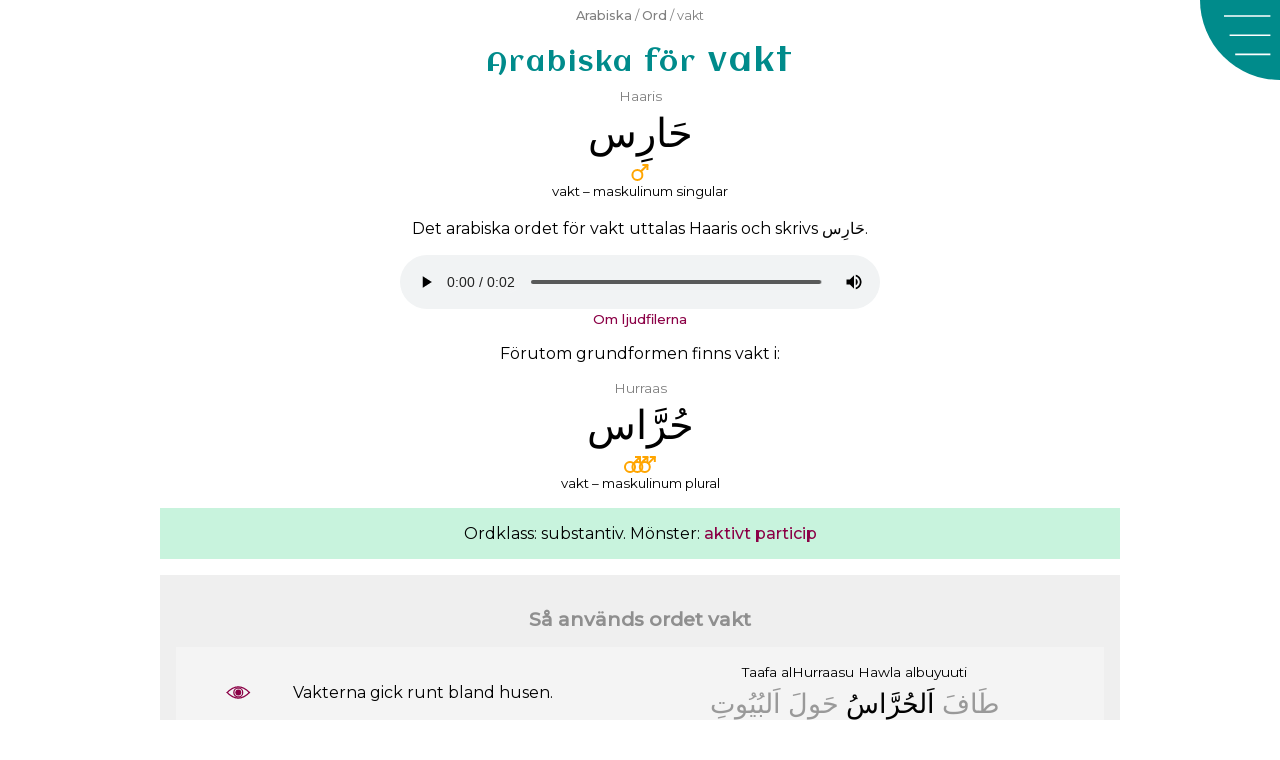

--- FILE ---
content_type: text/html; charset=UTF-8
request_url: https://arabic.fi/sv/words/1998
body_size: 6847
content:
<!doctype html>
<html amp lang="sv">
  <head>
    <meta charset="utf-8" />
<script async src="https://cdn.ampproject.org/v0.js"></script> 
<title>Vakt – ett arabiskt ord</title>
<link rel="canonical" href="https://arabic.fi/sv/words/1998">
<meta name="viewport" content="width=device-width,minimum-scale=1,initial-scale=1">
<meta name="description" content="Det arabiska ordet för 'vakt'. Ordet på arabiska, svenska, uttal, böjning, rötter, meningar, ljud, hur bokstäverna skrivs ihop och relaterade ord.">
<meta property="og:title" content="Vakt – ett arabiskt ord">
<meta property="og:description" content="Det arabiska ordet för 'vakt'. Ordet på arabiska, svenska, uttal, böjning, rötter, meningar, ljud, hur bokstäverna skrivs ihop och relaterade ord.">
<meta property="og:url" content="https://arabic.fi/sv/words/1998">
<meta property="og:image" content="https://arabic.fi/images/share/fb_word1998sv.png">
<meta property="og:image:width" content="1200">
<meta property="og:image:height" content="630">
<meta property="og:type" content="article"><meta property="fb:app_id" content="245526815975018">
<style amp-boilerplate>body{-webkit-animation:-amp-start 8s steps(1,end) 0s 1 normal both;-moz-animation:-amp-start 8s steps(1,end) 0s 1 normal both;-ms-animation:-amp-start 8s steps(1,end) 0s 1 normal both;animation:-amp-start 8s steps(1,end) 0s 1 normal both}@-webkit-keyframes -amp-start{from{visibility:hidden}to{visibility:visible}}@-moz-keyframes -amp-start{from{visibility:hidden}to{visibility:visible}}@-ms-keyframes -amp-start{from{visibility:hidden}to{visibility:visible}}@-o-keyframes -amp-start{from{visibility:hidden}to{visibility:visible}}@keyframes -amp-start{from{visibility:hidden}to{visibility:visible}}</style><noscript><style amp-boilerplate>body{-webkit-animation:none;-moz-animation:none;-ms-animation:none;animation:none}</style></noscript>
<script async custom-element="amp-sidebar" src="https://cdn.ampproject.org/v0/amp-sidebar-0.1.js"></script>
<script async custom-element="amp-social-share" src="https://cdn.ampproject.org/v0/amp-social-share-0.1.js"></script>
<link rel="apple-touch-icon" sizes="180x180" href="https://arabic.fi/favicons/apple-touch-icon.png">
<link rel="icon" type="image/png" sizes="32x32" href="https://arabic.fi/favicons/favicon-32x32.png">
<link rel="icon" type="image/png" sizes="16x16" href="https://arabic.fi/favicons/favicon-16x16.png">
<link rel="manifest" href="https://arabic.fi/favicons/manifest.json">
<link rel="mask-icon" href="https://arabic.fi/favicons/safari-pinned-tab.svg" color="#5bbad5">
<link rel="shortcut icon" href="https://arabic.fi/favicons/android-chrome-192x192.png" sizes="192x192">
<meta name="theme-color" content="#ffffff">
<link rel="preconnect" href="https://fonts.gstatic.com">
    <link href="https://fonts.googleapis.com/css2?family=Aclonica&family=Montserrat:wght@400;500&display=swap" rel="stylesheet">
<script async custom-element="amp-analytics" src="https://cdn.ampproject.org/v0/amp-analytics-0.1.js"></script>
		
<script async custom-element="amp-facebook-comments" src="https://cdn.ampproject.org/v0/amp-facebook-comments-0.1.js"></script><script async custom-element="amp-audio" src="https://cdn.ampproject.org/v0/amp-audio-0.1.js"></script>    <style amp-custom>
        body {
            -webkit-user-select: none;        
            -moz-user-select: none;
            -ms-user-select: none;
            user-select: none;
        }
        body {
    font-family: 'Montserrat', arial, sans-serif;
    background-color: #ffffff;
}
h1 {
    font-size: 2rem;
    color: darkcyan;
    font-family: 'Aclonica', 'Montserrat', sans-serif;
    font-weight: normal;
    letter-spacing: 2px;
    margin: 0;
}

.breadcrumb {
    padding: 1rem;
    color: gray;
}
h1, .breadcrumb {
    padding: 0.25rem 5rem 0.25rem 1rem;
    text-align: left;
}
p {
    line-height: 1.3rem;
}
article, .article {
    width: 100%;
    max-width: 60rem;
    margin-left: auto;
    margin-right: auto;
}
h2 {
    color: #666;
}
.info a, .breadcrumb a, .link-list a, a.link-style {
color: #8b0046;
text-decoration: none;
font-weight: 500;
}
.breadcrumb a {
    color: gray;
}
.info a:hover, .breadcrumb a:hover, .link-list a:hover, a.link-style:hover {
    text-decoration: underline;
    text-decoration-color: darkcyan;
}
.share {
    text-align: center; 
    padding: 0.5rem 0;
    margin-top: 1rem;
}
article h1 {
    text-align: left;
}
@media (max-width: 500px) {
        .breadcrumb .ellipse {
            display: block;
        }
    }
@media (min-width: 600px) {
    h1, .breadcrumb {
        text-align: center;
        padding: 0.5rem;
    }
    .breadcrumb {
        font-size: 0.8rem;
    }
    article h1 {
        text-align: center;
    }
}

.menu-box {
	width: 5rem;
	height: 5rem;
	position: absolute;
	top: 0;
	right: 0;
	z-index: 0;
	background-image: url('https://arabic.fi/images/menu-new.svg');
	background-repeat: no-repeat;
	background-size: contain;
	cursor: pointer;
}
.menu-close {
	width: 5rem;
	height: 5rem;
	position: absolute;
	top: 0;
	right: 0;
	z-index: 0;
	background-image: url('https://arabic.fi/images/menu-close-new.svg');
	background-repeat: no-repeat;
	background-size: contain;
	cursor: pointer;
}
.sidebar {
	background-color: darkcyan;
	width: 100%;
	max-width: 30rem;
}
.sidebar ul, .sidebar li {
	margin: 0;
	padding: 0;
	display: block;
	list-style-type: none;
}
.sidebar ul {
	margin-top: 5rem;
}
.sidebar ul a {
	color: white;
	text-decoration: none;
	font-size: 1.3rem;
	padding: 0.5rem;
	margin: 0.2rem 0;
	display: block;
	text-align: center;
}
.sidebar ul a:hover {
	text-decoration: underline;
	text-decoration-color: rgb(150,50,150);
}
.cookie-info {
    position: fixed;
    bottom: 0;
    background-color: aliceblue;
    width: 100%;
    padding: 0.7rem;
    text-align: center;
}
.cookie-info span {
    cursor: pointer;
    font-size: 1.2em;
    font-weight: bold;
    padding: 0.3rem;
    display: inline-block;
}
.wrapper {
                padding: 0.5rem;
                text-align: center;
		    }
		    .wrapper div {
		        padding: 0.2rem 0;
		    }
		    .phonetic {
		        color: gray;
		        font-size: 0.85rem;
		    }
		    .arabic {
		        font-size: 1.5rem;
		    }
		    .audio {
		        width: 100%;
		    }
		    .wrapper div.audio {
		        box-sizing: border-box;
		        padding-left: 2rem;
                padding-right: 2rem;
		    }
		    a.flex-content {
		        color: black;
		        text-decoration: none;
		    }
		    a.flex-content .word-link, a.flex-content .sentence-link {
		        background: url(https://arabic.fi/images/eye.svg) no-repeat center;
		        background-size: 1.5rem;
		    }
		    a.flex-content:hover .word-link, a.flex-content:hover .sentence-link {
		        background-image: url(https://arabic.fi/images/eye-hover.svg);
		    }
		    .flex-content .arabic {
		        direction: rtl;
		    }
		    @media (min-width: 500px) {
		        .flex-content {
		            display: flex;
		            flex-direction: row;
		        }
		        .flex-content .english {
		            width: 35%;
		            text-align: left;
		            display: flex;
                    justify-content: center;
                    flex-direction: column;
		        }
		        .flex-content .link {
		            width: 12%;
		            display: flex;
                    justify-content: center;
                    flex-direction: column;
                    text-align: center;
		        }
		        .flex-content .link a {
		            font-size: 2rem;
		            color: darkgray;
		            text-decoration: none;
		        }
		        .flex-content .link a amp-img {
		            font-size: 0.5rem;
		        }
		        .flex-content .arabic-phonetic {
		            width: 53%;
		        }
		    }        article {
            text-align: center;
        }
        .arabic {
            font-size: 1.7rem;
        }
        .ztbooi .arabic {
            font-size: 2.5rem;
            padding: 0.25rem;
        }
        .rmn {
            font-size: 2rem;
            padding: 0.25rem;
        }
        .phonetic {
            color: gray;
        }
        .word-declension-info {
            width: 2rem;
            margin-left: auto;
            margin-right: auto;
        }
        .word-declension:not(:last-of-type) {
            margin-bottom: 1.2rem;
        }
        h2 {
            font-size: 1.2rem;
            opacity: 0.7;
        }
        h3 {
            font-size: 1rem;
            color: #666;
            opacity: 0.7;
        }
        .relation {
            margin-top: 1rem;
            padding: 1rem;
        }
        .relation:nth-of-type(odd) {
            background-color: #efefef;
        }
        .relation:nth-of-type(even) {
            background-color: #c8f3dd;
        }
        .rel-word div {
            padding: 0.25rem;
        }
        .rel-word-link a {
            font-size: 2rem;
            text-decoration: none;
            color: black;
        }
        .rel-word-link a amp-img {
            font-size: 0.5rem;
        }
        .relation .rel-word:nth-of-type(odd), .yjkfmv .letter:nth-of-type(odd) {
            background-color: rgba(255,255,255,0.3);
        }
        .relation .wrapper:nth-of-type(odd) {
            background-color: rgba(255,255,255,0.3);
        }
        .screen-large {
            display: none;
        }
        .word-conjugation-person-tempus {
            padding: 0.5rem 0;
        }
        .word-conjugation-person {
            padding: 0.5rem 0;
        }
        .letter {
            display: flex;
            flex-direction: row;
        }
        .letter div {
            width: 16%;
            color: gray;
            display: flex;
            justify-content: center;
            flex-direction: column;
        }
        .letter div.strong, .letter div.letter-name {
            color: black;
        }
        .rel-info {
            font-size: 0.8rem;
            padding: 1rem 0 0.5rem;
            text-align: left;
        }
        .rel-info strong,  .word-intro strong {
            font-weight: 600;
            font-style: normal;
        }
        .letter-table {
            text-align: center;
            color: black;
            color: #e600ac;
        }
        .letter-table .root {
            color: #0f00e6;
        }
        .letter-table div {
            cursor: pointer;
        }
        .letter-word {
          font-size: 2.5rem;
          display: inline;
        }
        .letter-letter {
          font-size: 2.2rem;
        }
        .letter-letters .strong {
            font-weight: bold;
        }
        .clear-both {
            clear: both;
            height: 0.5rem;
        }
        .float {
          float: right;
        }
        .letter-letters  {
            direction: rtl;
        }
        .letter-letters div{
          display: inline-block;
          padding: 0.2rem;
        }
        .letter-letters div:not(.strong)  {
          opacity: 0.5;
        }
        .letter-table-2 .float { width: 50%; }
        .letter-table-3 .float { width: 33%; }
        .letter-table-4 .float { width: 25%; }
        .letter-table-5 .float { width: 20%; }
        .letter-table-6 .float { width: 16%; }
        .letter-table-7 .float { width: 14%; }
        .letter-table-8 .float { width: 12%; }
        .letter0:hover, .letter0:hover ~ .letter0,
        .letter1:hover, .letter1:hover ~ .letter1,
        .letter2:hover, .letter2:hover ~ .letter2,
        .letter3:hover, .letter3:hover ~ .letter3, 
        .letter4:hover, .letter4:hover ~ .letter4, 
        .letter5:hover, .letter5:hover ~ .letter5,
        .letter6:hover, .letter6:hover ~ .letter6, 
        .letter7:hover, .letter7:hover ~ .letter7 {
          color: black;
        }
        @media (min-width: 500px) {
             h1 {
                margin-top: 0.3rem;
            }
             .rel-word {
                 display: flex;
                 flex-direction: row;
             }  
             .rel-word-link {
                 width: 15%;
             }
             .rel-word-english {
                 width: 35%;
             }
             .rel-word div.rel-word-english {
                text-align: left;
                display: flex;
                justify-content: center;
                flex-direction: column;
             }
             .rel-word div.rel-word-link {
                display: flex;
                justify-content: center;
                flex-direction: column;
             }
             .rel-word-arabic {
                 width: 50%;
             }
             .word-conjugation-person, .word-conjugation-info {
                 display: flex;
                 flex-direction: row;
             }
             .word-conjugation-person-tempus, .word-conjugation-info-tense {
                 width: 42%;
             }
             .word-conjugation-person-name, .word-conjugation-info-person {
                 width: 16%;
                 display: flex;
                 justify-content: center;
                 flex-direction: column;
             }
             .screen-small {
                 display: none;
             }
        }
        
        .sentence-content a {
		        text-decoration: none;
		        font-weight: normal;
		        color: black;
		    }
		    .sentence-content a:hover {
		        color: rgb(150,50,150);
		    }
		    a.sentence-link {
                background: url("https://arabic.fi/images/eye.svg") no-repeat center;
                background-size: 1.5rem;
		    }
		    a.sentence-link:hover {
                background: url("https://arabic.fi/images/eye-hover.svg") no-repeat center;
                background-size: 1.5rem;
		    }
		    .sentence-arabic-arabic {
		        direction: rtl;
		    }
		    a.sentence-link {
		        display: block;
		    }
		    
		    . rmn, .ztbooi .rmn {
                font-size: 2.8rem;
		    }
		    .sentence-arabic-arabic a {
                color: #999;
            }
            .sentence-arabic-arabic a.current {
                color: #000;
            }
            .word-sound {
                width: 100%;
                max-width: 30rem;
                margin: auto;
            }
    </style>
  <body>
          
    <amp-sidebar id="sidebar" class="sidebar" layout="nodisplay" side="right">
        <div class="menu-close"  on="tap:sidebar.toggle" role="button" tabindex="-1" aria-label="Stäng"></div>
        <ul>
        <li>
          <a href="https://arabic.fi">English</a>
        </li>
        <li>
          <a href="https://arabic.fi/sv">Hem</a>
        </li>
        <li>
          <a href="https://arabic.fi/sv/letters">Bokstäver</a>
        </li>
        <li>
          <a href="https://arabic.fi/sv/words">Ord</a>
        </li>
        <li>
          <a href="https://arabic.fi/sv/arabicphrases">Fraser</a>
        </li>
        <li>
          <a href="https://arabic.fi/sv/poems">Dikter</a>
        </li>
        <li>
          <a href="https://arabic.fi/sv/lessons">Lektioner</a>
        </li>
        <li>
          <a href="https://arabic.fi/sv/resources">Resurser</a>
        </li>
        </ul>
    </amp-sidebar>
    
    <div class="menu-box" on="tap:sidebar.toggle" role="button" tabindex="1" aria-label="Meny"></div>
    
        <amp-analytics type="googleanalytics" config="https://amp.analytics-debugger.com/ga4.json" data-credentials="include">
    <script type="application/json">
    {
        "vars": {
                    "GA4_MEASUREMENT_ID": "G-6D8TCLFGG0",
                    "GA4_ENDPOINT_HOSTNAME": "www.google-analytics.com",
                    "DEFAULT_PAGEVIEW_ENABLED": true,    
                    "GOOGLE_CONSENT_ENABLED": false,
                    "WEBVITALS_TRACKING": false,
                    "PERFORMANCE_TIMING_TRACKING": false
        }
    }
    </script>
    </amp-analytics>



    
        <div class="breadcrumb">
        <a href='https://arabic.fi/sv'>Arabiska</a> / <a href='https://arabic.fi/sv/words'>Ord</a> / vakt    </div>
    <article>
        <h1><small>Arabiska för</small> vakt</h1><div class='ztbooi'><div class='word-declension'>
                <div class='word-phonetic phonetic'>Haaris</div>
                <div class='eafzooo arabic rmn' lang='ar'>&#65187;&#x064E;&#65166;&#xFEAD;&#x0650;&#xFEB1;</div>
                <div class='word-declension-info'> <amp-img alt='Maskulinum' src='https://arabic.fi/images/male_singular.svg' width='16' height='10' layout='responsive'></amp-img></div>
                <div class='word-declension-info-text'> <small>vakt – maskulinum singular</small> </div>
            </div><p>Det arabiska ordet för vakt uttalas <span>Haaris</span> och skrivs <span lang='ar'>&#65187;&#x064E;&#65166;&#xFEAD;&#x0650;&#xFEB1;</span>.</p><div class='word-sound'><amp-audio src='https://esanna.se/arabic/audio/677.mp3' width='auto' controls controlsList='nodownload'></amp-audio></div><small><a href='https://arabic.fi/sv/articles/audio' rel='nofollow' class='link-style'>Om ljudfilerna</a></small><p>Förutom grundformen finns vakt i:</p><div class="word-declension"><div class='word-phonetic phonetic'>Hurraas</div><div class='eafzooo arabic'>&#65187;&#x064F;&#65198;&#x0651;&#x064E;&#xFE8D;&#xFEB1;</div><div class="word-declension-info"><amp-img alt='Masculine plural' src='https://arabic.fi/images/male_plural.svg' width='16' height='10' layout='responsive'></amp-img></div><div class='word-declension-info-text'> <small>vakt – maskulinum plural</small> </div></div></div><div class="relation"><div class="similar-info">Ordklass: substantiv. Mönster: <a href='https://arabic.fi/sv/words/patterns/1' class='link-style'>aktivt particip </a></div></div><div class="relation"><h2>Så används ordet vakt</h2>
    <div class='sentence wrapper'> 
        <div class='sentence-content flex-content'>
            <div class='sentence-link link'> <a href='https://arabic.fi/sv/sentences/746'> 
                <amp-img alt='Eye' src='https://arabic.fi/images/eye.svg' height='15' layout='fixed-height'></amp-img>
            </a> </div>
            <div class='sentence-english english' lang='en'> <span>Vakterna gick runt bland husen.</span> </div>
            <div class='sentence-arabic arabic-phonetic'>
                <div class='sentence-arabic-phonetic phonetic'> <a class='' href='https://arabic.fi/sv/words/4172'>Taafa</a> <a class='current' href='https://arabic.fi/sv/words/1998'>alHurraasu</a> <a class='' href='https://arabic.fi/sv/words/585'>Hawla</a> <a class='' href='https://arabic.fi/sv/words/282'>albuyuuti</a></div> 
                <div class='sentence-arabic-arabic arabic' lang='ar'> <a class='' href='https://arabic.fi/sv/words/4172'>&#65219;&#x064E;&#65166;&#xFED1;&#x064E;</a> <a class='current' href='https://arabic.fi/sv/words/1998'>&#xFE8D;&#x064E;&#65247;&#65188;&#x064F;&#65198;&#x0651;&#x064E;&#xFE8D;&#xFEB1;&#x064F;</a> <a class='' href='https://arabic.fi/sv/words/585'>&#65187;&#x064E;&#65262;&#xFEDD;&#x064E;</a> <a class='' href='https://arabic.fi/sv/words/282'>&#xFE8D;&#x064E;&#65247;&#65170;&#x064F;&#65268;&#x064F;&#65262;&#xFE95;&#x0650;</a></div>
            </div>
        </div>
        
    </div>
    <div class='sentence wrapper'> 
        <div class='sentence-content flex-content'>
            <div class='sentence-link link'> <a href='https://arabic.fi/sv/sentences/970'> 
                <amp-img alt='Eye' src='https://arabic.fi/images/eye.svg' height='15' layout='fixed-height'></amp-img>
            </a> </div>
            <div class='sentence-english english' lang='en'> <span>målvakt</span> </div>
            <div class='sentence-arabic arabic-phonetic'>
                <div class='sentence-arabic-phonetic phonetic'> <a class='current' href='https://arabic.fi/sv/words/1998'>Haarisu</a> <a class='' href='https://arabic.fi/sv/words/4364'>marmaa</a></div> 
                <div class='sentence-arabic-arabic arabic' lang='ar'> <a class='current' href='https://arabic.fi/sv/words/1998'>&#65187;&#x064E;&#65166;&#xFEAD;&#x0650;&#xFEB1;&#x064F;</a> <a class='' href='https://arabic.fi/sv/words/4364'>&#65251;&#x064E;&#65198;&#65251;&#x064E;&#65264;</a></div>
            </div>
        </div>
        
    </div>
    <div class='sentence wrapper'> 
        <div class='sentence-content flex-content'>
            <div class='sentence-link link'> <a href='https://arabic.fi/sv/sentences/1275'> 
                <amp-img alt='Eye' src='https://arabic.fi/images/eye.svg' height='15' layout='fixed-height'></amp-img>
            </a> </div>
            <div class='sentence-english english' lang='en'> <span>Kungen kallade på vakterna.</span> </div>
            <div class='sentence-arabic arabic-phonetic'>
                <div class='sentence-arabic-phonetic phonetic'> <a class='' href='https://arabic.fi/sv/words/4757'>istadaa3a</a> <a class='' href='https://arabic.fi/sv/words/82'>almaliku</a> <a class='current' href='https://arabic.fi/sv/words/1998'>alHurraasa</a></div> 
                <div class='sentence-arabic-arabic arabic' lang='ar'> <a class='' href='https://arabic.fi/sv/words/4757'>&#xFE8D;&#x0650;&#65203;&#65176;&#x064E;&#65194;&#x064E;&#xFE8D;&#xFEC9;&#x064E;</a> <a class='' href='https://arabic.fi/sv/words/82'>&#xFE8D;&#x064E;&#65247;&#65252;&#x064E;&#65248;&#x0650;&#65242;&#x064F;</a> <a class='current' href='https://arabic.fi/sv/words/1998'>&#xFE8D;&#x064E;&#65247;&#65188;&#x064F;&#65198;&#x0651;&#x064E;&#xFE8D;&#xFEB1;&#x064E;</a></div>
            </div>
        </div>
        
    </div></div><p>Vill du hjälpa arabic.fi? <br/> <small>Här finns tusentals ord och nästan tvåtusen fraser med detaljerad information, grammatiklektioner och massor av andra resurser, och allt är gratis. Med din hjälp kan webbplatsen bli ännu bättre.</small> <br/> <a href='https://arabic.fi/sv/blog/patreon'>Läs mer här</a> </p><div class="relation"><div class='similar-info'>Viktiga bokstäver: <a href='https://arabic.fi/sv/roots/45-49-51' class='link-style'> 
                    <span lang='ar'>&#xFEA1;</span>
                    <span lang='ar'>&#xFEAD;</span> 
                    <span lang='ar'>&#xFEB1;</span> 
                </a></div><div class='rel-info'>Roten till ordet vakt består av de arabiska bokstäverna 
                    <strong>Ha</strong> som skrivs <strong>&#xFEA1;</strong> och uttalas <strong>H</strong>, 
                    <strong>ra</strong> som skrivs <strong>&#xFEAD;</strong> och uttalas <strong>r</strong> och 
                    <strong>sin</strong> som skrivs <strong>&#xFEB1;</strong> och uttalas <strong>s</strong>.
                    Ord med samma <a href='https://arabic.fi/sv/lessons/roots' class='link-style'>rotbokstäver</a> är ofta besläktade.</div><h2>Ord besläktade med  vakt</h2><div class='word wrapper'>
        <a class='word-content flex-content' href='https://arabic.fi/sv/words/5414'>
            <div class='word-link link'> &nbsp; </div>
            <div class='word-english english'> skydd </div>
            <div class='word-arabic arabic-phonetic'>
                <div class='word-arabic-phonetic phonetic'> Hiraasa </div>
                <div class='word-arabic-arabic arabic' lang='ar'> &#65187;&#x0650;&#65198;&#x064E;&#xFE8D;&#65203;&#x064E;&#65172; </div>
            </div>
        </a>
        
    </div><div class='word wrapper'>
        <a class='word-content flex-content' href='https://arabic.fi/sv/words/1997'>
            <div class='word-link link'> &nbsp; </div>
            <div class='word-english english'> att vakta </div>
            <div class='word-arabic arabic-phonetic'>
                <div class='word-arabic-phonetic phonetic'> Harasa </div>
                <div class='word-arabic-arabic arabic' lang='ar'> &#65187;&#x064E;&#65198;&#x064E;&#xFEB1;&#x064E; </div>
            </div>
        </a>
        <div class='audio'><amp-audio src='https://esanna.se/arabic/audio/4953.mp3' width='auto' controls controlsList='nodownload'></amp-audio></div>
    </div></div><div class="relation"><h2>Alla bokstäver i vakt</h2><div lang='ar' class='rmn'>&#65187;&#x064E;&#65166;&#xFEAD;&#x0650;&#xFEB1;</div><div class='yjkfmv'><div class='letter-table letter-table-4'><div class='letter-word root letter0'>&#65187;&#x640;</div> <div class='letter-word  letter1'>&#x640;&#65166;</div> <div class='letter-word root letter2'>&#xFEAD;</div> <div class='letter-word root letter3'>&#xFEB1;</div><div class="clear-both">&nbsp;</div><div class='letter-letter root float letter0'>&#65187;&#x640;</div> <div class='letter-letter  float letter1'>&#x640;&#65166;</div> <div class='letter-letter root float letter2'>&#xFEAD;</div> <div class='letter-letter root float letter3'>&#xFEB1;</div><div class="clear-both">&nbsp;</div><div class='letter-letters root float letter0'><div >&#xFEA1;</div> <div class="strong">&#65187;&#x640;</div> <div >&#x640;&#65188;&#x640;</div> <div >&#x640;&#65186;</div></div> <div class='letter-letters  float letter1'><div >&#xFE8D;</div> <div class="strong">&#x640;&#65166;</div></div> <div class='letter-letters root float letter2'><div class="strong">&#xFEAD;</div> <div >&#x640;&#65198;</div></div> <div class='letter-letters root float letter3'><div class="strong">&#xFEB1;</div> <div >&#65203;&#x640;</div> <div >&#x640;&#65204;&#x640;</div> <div >&#x640;&#65202;</div></div><div class="clear-both">&nbsp;</div><div class='letter-info root float letter0'><div>Ha</div><div>H</div></div> <div class='letter-info  float letter1'><div>alef</div><div></div></div> <div class='letter-info root float letter2'><div>ra</div><div>r</div></div> <div class='letter-info root float letter3'><div>sin</div><div>s</div></div><div class="clear-both">&nbsp;</div><div class='letter-link float letter0'> <a href='https://arabic.fi/sv/letters/45'> <amp-img alt='Eye' src='https://arabic.fi/images/eye.svg' height='15' layout='fixed-height'></amp-img> </a> </div> <div class='letter-link float letter1'> <a href='https://arabic.fi/sv/letters/39'> <amp-img alt='Eye' src='https://arabic.fi/images/eye.svg' height='15' layout='fixed-height'></amp-img> </a> </div> <div class='letter-link float letter2'> <a href='https://arabic.fi/sv/letters/49'> <amp-img alt='Eye' src='https://arabic.fi/images/eye.svg' height='15' layout='fixed-height'></amp-img> </a> </div> <div class='letter-link float letter3'> <a href='https://arabic.fi/sv/letters/51'> <amp-img alt='Eye' src='https://arabic.fi/images/eye.svg' height='15' layout='fixed-height'></amp-img> </a> </div><div class="clear-both">&nbsp;</div></div></div><div class="rel-info">Det arabiska ordet för vakt består av: Bokstaven Ha som skrivs &#xFEA1;  (här som &#65187;&#x640; ) och uttalas H och är en del av ordets rot. Den korta vokalen a som skriv som tecknet &#x064E; ovanför bokstaven. Bokstaven alef som skrivs &#xFE8D;  (här som &#x640;&#65166; ) och uttalas . Bokstaven ra som skrivs &#xFEAD;  och uttalas r och är en del av ordets rot. Den korta vokalen i som skriv som tecknet &#x0650; under bokstaven. Bokstaven sin som skrivs &#xFEB1;  och uttalas s och är en del av ordets rot. Ordet skrivs därför &#65187;&#x064E;&#65166;&#xFEAD;&#x0650;&#xFEB1; och uttalas Haaris.</div><div class='rel-info'> Arabiska skrivs från höger till vänster. Korta vokaler skrivs över eller under bokstäverna, de brukar ofta utelämnas. <br/><a href='https://arabic.fi/lessons/writing-introduction' class='link-style'>Lär dig att skriva med arabiska bokstäver</a> </div><amp-social-share type='pinterest' data-param-media=https://arabic.fi/images/share/pin_wordletters1998sv.png' data-param-description="Det arabiska ordet för 'vakt'. Ordet på arabiska, svenska, uttal, böjning, rötter, meningar, ljud, hur bokstäverna skrivs ihop och relaterade ord."></amp-social-share></div><div class="relation"><h2>Mönstret för vakt</h2><p>faa3il blir Haaris</p><div class="rel-info">Vi har sett att det arabiska ordet för vakt skrivs &#65187;&#x064E;&#65166;&#xFEAD;&#x0650;&#xFEB1; och uttalas Haaris. Ordet följer mönstret <a href='https://arabic.fi/sv/words/patterns/1' class='link-style'>aktivt particip form 1</a>. Alla arabiska ord med detta mönster har strukturen faa3il där f, 3 och l byts ut mot ordets rotbokstäver.<br/> Eftersom mönstret är faa3il och ordets rotbokstäver är H, r och s, blir ordet Haaris.<br/>Alla arabiska ord med samma mönster följer samma struktur. Om du känner till ett ords mönster och rot kan du ofta gissa dig till ordets betydelse. <a href='https://arabic.fi/sv/lessons/patterns' class='link-style'> Lär dig mer om arabiska ordmönster </a></div><h3>Ord med samma mönster som vakt</h3><div class='word wrapper'>
        <a class='word-content flex-content' href='https://arabic.fi/sv/words/3377'>
            <div class='word-link link'> &nbsp; </div>
            <div class='word-english english'> aktiv, stigande </div>
            <div class='word-arabic arabic-phonetic'>
                <div class='word-arabic-phonetic phonetic'> naahiD </div>
                <div class='word-arabic-arabic arabic' lang='ar'> &#65255;&#x064E;&#65166;&#65259;&#x0650;&#65214; </div>
            </div>
        </a>
        <div class='audio'><amp-audio src='https://esanna.se/arabic/audio/11369.mp3' width='auto' controls controlsList='nodownload'></amp-audio></div>
    </div><div class='word wrapper'>
        <a class='word-content flex-content' href='https://arabic.fi/sv/words/6089'>
            <div class='word-link link'> &nbsp; </div>
            <div class='word-english english'> benägen, lutad, uppmärksam </div>
            <div class='word-arabic arabic-phonetic'>
                <div class='word-arabic-phonetic phonetic'> Saaghin </div>
                <div class='word-arabic-arabic arabic' lang='ar'> &#65211;&#x064E;&#65166;&#xFECD;&#x064D; </div>
            </div>
        </a>
        <div class='audio'><amp-audio src='https://esanna.se/arabic/audio/11593.mp3' width='auto' controls controlsList='nodownload'></amp-audio></div>
    </div><div class='word wrapper'>
        <a class='word-content flex-content' href='https://arabic.fi/sv/words/4037'>
            <div class='word-link link'> &nbsp; </div>
            <div class='word-english english'> flyktig, passerande </div>
            <div class='word-arabic arabic-phonetic'>
                <div class='word-arabic-phonetic phonetic'> 3aabir </div>
                <div class='word-arabic-arabic arabic' lang='ar'> &#65227;&#x064E;&#65166;&#65169;&#x0650;&#65198; </div>
            </div>
        </a>
        <div class='audio'><amp-audio src='https://esanna.se/arabic/audio/11499.mp3' width='auto' controls controlsList='nodownload'></amp-audio></div>
    </div><div class='rel-info'> <a href='https://arabic.fi/sv/words/patterns/1' class='link-style'>Visa fler ord med mönstret aktivt particip form 1</a> </div></div>        <div class='article share'>
            <amp-social-share type='email'></amp-social-share>
            <amp-social-share type='facebook' data-param-app_id='245526815975018'></amp-social-share>
            <amp-social-share type='linkedin'></amp-social-share>
            <amp-social-share type='pinterest' data-param-media='https://arabic.fi/images/share/pin_word1998sv.png' data-param-description="Det arabiska ordet för 'vakt'. Ordet på arabiska, svenska, uttal, böjning, rötter, meningar, ljud, hur bokstäverna skrivs ihop och relaterade ord."></amp-social-share>
          <amp-social-share type='tumblr'></amp-social-share>
          <amp-social-share type='twitter'></amp-social-share>
          <amp-social-share type='whatsapp'></amp-social-share>
        </div>        <article class="comments">
            <amp-facebook-comments width="100" height="50" layout="responsive" data-href="https://arabic.fi/sv/words/1998">
            </amp-facebook-comments>
        </article>
                <script type="application/ld+json">
          {
            "@context": "http://schema.org",
            "@type": "Article",
            "mainEntityOfPage": "https://arabic.fi/sv/words/1998",
            "headline": "<small>Arabiska för</small> vakt",
            "description": "Det arabiska ordet för 'vakt'. Ordet på arabiska, svenska, uttal, böjning, rötter, meningar, ljud, hur bokstäverna skrivs ihop och relaterade ord.",
            "author": {
          "@type": "Person",
          "name": "Anna Enbom",
          "url": "https://annaenbom.se"
        },
            "publisher": {
          "@type": "Organization",
          "name": "arabic.fi",
          "email": "info@arabic.fi",
          "logo": {
            "@type": "ImageObject",
            "url": "https://arabic.fi/images/learnarabiclogo.png",
            "width": 600,
            "height": 60
          }
        },
            "datePublished": "2017-10-22",
            "dateModified": "2023-06-07",
            "image": [ { "@type": "ImageObject", "url":  "https://arabic.fi/images/share/1x1word1998sv.png", "width": 1080, "height": 1080 } , { "@type": "ImageObject", "url":  "https://arabic.fi/images/share/1x1wordletters1998sv.png", "width": 1080, "height": 1080 } , { "@type": "ImageObject", "url":  "https://arabic.fi/images/share/4x3word1998sv.png", "width": 1200, "height": 900 } , { "@type": "ImageObject", "url":  "https://arabic.fi/images/share/4x3wordletters1998sv.png", "width": 1200, "height": 900 } , { "@type": "ImageObject", "url":  "https://arabic.fi/images/share/16x9word1998sv.png", "width": 1600, "height": 900 } , { "@type": "ImageObject", "url":  "https://arabic.fi/images/share/16x9wordletters1998sv.png", "width": 1600, "height": 900 } , { "@type": "ImageObject", "url":  "https://arabic.fi/images/share/fbword1998sv.png", "width": 1200, "height": 630 } , { "@type": "ImageObject", "url":  "https://arabic.fi/images/share/fbwordletters1998sv.png", "width": 1200, "height": 630 } , { "@type": "ImageObject", "url":  "https://arabic.fi/images/share/pinword1998sv.png", "width": 1000, "height": 1500 } , { "@type": "ImageObject", "url":  "https://arabic.fi/images/share/pinwordletters1998sv.png", "width": 1000, "height": 1500 } ],
            "about": {
            "@type": "Language",
                "name": "Arabic"
            },
            "learningResourceType": "dictionary"
          }
        </script>
        
    </article>
  </body>
</html>

--- FILE ---
content_type: image/svg+xml
request_url: https://arabic.fi/images/male_singular.svg
body_size: 433
content:
<svg viewBox="00 0 160 100" xmlns="http://www.w3.org/2000/svg" version="1.1" xmlns:xlink="http://www.w3.org/1999/xlink">
    <defs>
        <g id="male" stroke-width="10" stroke="orange" fill="none">
			<circle cx="30" cy="70" r="25" />
			<line x1="45" y1="55" x2="80" y2="20" />
			<line x1="55" y1="20" x2="85" y2="20" />
			<line x1="80" y1="45" x2="80" y2="20" />
		</g> 
    </defs>
    <use xlink:href="#male" x="37" />
</svg>

--- FILE ---
content_type: image/svg+xml
request_url: https://arabic.fi/images/menu-close-new.svg
body_size: 343
content:
<svg xmlns="http://www.w3.org/2000/svg" width="100" height="100" viewBox="0 0 100 100">
    <path d="M 0 0 A 100 100 0 0 0 200 0" fill="white" stroke="none" />
    <line x1="40" y1="20" x2="88" y2="68" stroke="rgb(0, 139, 139)" stroke-width="2" />
    <line x1="40" y1="68" x2="88" y2="20" stroke="rgb(0, 139, 139)" stroke-width="2" />
</svg>


--- FILE ---
content_type: image/svg+xml
request_url: https://arabic.fi/images/menu-new.svg
body_size: 421
content:
<svg xmlns="http://www.w3.org/2000/svg" width="100" height="100" viewBox="0 0 100 100">
    <path d="M 0 0 A 100 100 0 0 0 200 0" fill="rgb(0, 139, 139)" stroke="none" />
        <line x1="30" y1="20" x2="88" y2="20" stroke="white" stroke-width="2" />
        <line x1="37" y1="44" x2="88" y2="44" stroke="white" stroke-width="2" />
        <line x1="44" y1="68" x2="88" y2="68" stroke="white" stroke-width="2" />
</svg>


--- FILE ---
content_type: image/svg+xml
request_url: https://arabic.fi/images/eye.svg
body_size: 353
content:
<svg viewBox="0 0 100 60" xmlns="http://www.w3.org/2000/svg" version="1.1" xmlns:xlink="http://www.w3.org/1999/xlink">
    <g stroke="#8b0046" fill="none" stroke-width="5">
        <path d='M 5 30 Q 50 -15 95 30 Q 50 75 5 30 Z'/>
        <circle cx="50" cy="30" r="18" />
    </g>
    <circle cx="50" cy="30" r="12" fill="#8b0046" stroke="none"/>
</svg>